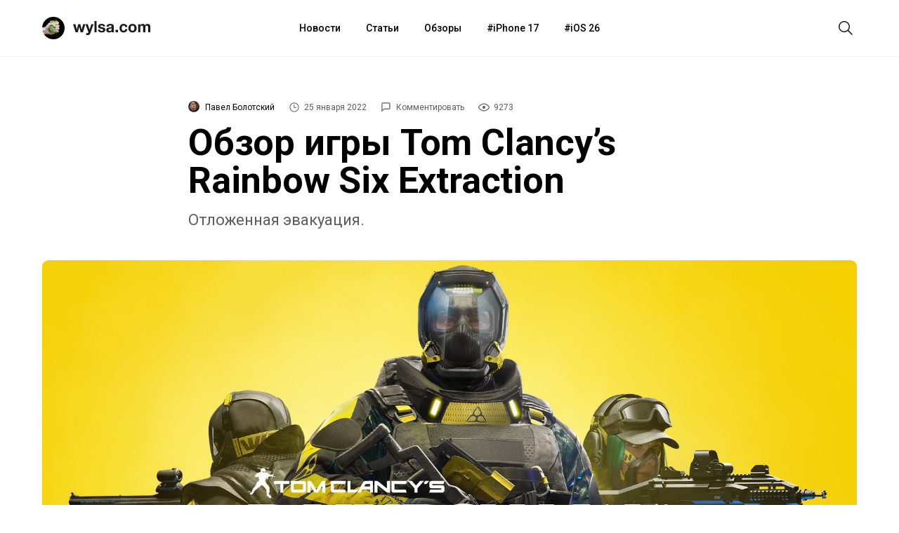

--- FILE ---
content_type: text/html; charset=UTF-8
request_url: https://wylsa.com/obzor-igry-tom-clancys-rainbow-six-extraction/
body_size: 21449
content:
<!DOCTYPE html>
<html  xmlns="http://www.w3.org/1999/xhtml" prefix="" lang="ru-RU">
<head>
		<meta charset="UTF-8">
	<meta name="viewport" content="width=device-width, initial-scale=1.0">
	<meta name="yandex-verification" content="5ecc1cd783c2a08a"/>
	<meta name="product_name" content="игровой ПК">
	<link rel="profile" href="http://gmpg.org/xfn/11">
	<link rel="shortcut icon" type="image/png" href="https://wylsa.com/wp-content/themes/wylsa/favicon-16x16.png" sizes="16x16">
	<link rel="shortcut icon" type="image/png" href="https://wylsa.com/wp-content/themes/wylsa/favicon-32x32.png" sizes="32x32">
	<link rel="shortcut icon" type="image/png" href="https://wylsa.com/wp-content/themes/wylsa/favicon-96x96.png" sizes="96x96">
	<link rel="shortcut icon" type="image/x-icon" href="https://wylsa.com/wp-content/themes/wylsa/favicon.ico"/>
	<link rel="apple-touch-icon" href="https://wylsa.com/wp-content/themes/wylsa/apple-touch-icon.png" sizes="180x180">
	<!-- Google Analytics -->
	<script async src="https://www.googletagmanager.com/gtag/js?id=UA-96264877-1"></script>
	<script>
	  window.dataLayer = window.dataLayer || [];
	  function gtag(){dataLayer.push(arguments);}
	  gtag('js', new Date());
	  gtag('config', 'UA-96264877-1');
	</script>
	<!-- End Google Analytics -->
	<!-- Yandex.Metrika counter -->
	<script type="text/javascript" > (function(m,e,t,r,i,k,a){m[i]=m[i]||function(){(m[i].a=m[i].a||[]).push(arguments)}; m[i].l=1*new Date();k=e.createElement(t),a=e.getElementsByTagName(t)[0],k.async=1,k.src=r,a.parentNode.insertBefore(k,a)}) (window, document, "script", "https://mc.yandex.ru/metrika/tag.js", "ym"); ym(51323458, "init", { clickmap:true, trackLinks:true, accurateTrackBounce:true }); </script> <noscript><div><img src="https://mc.yandex.ru/watch/51323458" style="position:absolute; left:-9999px;" alt="" /></div></noscript> <!-- /Yandex.Metrika counter -->
	<!-- End Yandex.Metrika counter -->
		<!-- Yandex.Market Widget -->
	<script async src="https://aflt.market.yandex.ru/widget/script/api" type="text/javascript"></script>
	<!-- End Yandex.Market Widget -->
	<!-- VK Pixel -->
	<script type="text/javascript">!function(){var t=document.createElement("script");t.type="text/javascript",t.async=!0,t.src="https://vk.com/js/api/openapi.js?168",t.onload=function(){VK.Retargeting.Init("VK-RTRG-501290-2wGIb"),VK.Retargeting.Hit()},document.head.appendChild(t)}();</script><noscript><img src="https://vk.com/rtrg?p=VK-RTRG-501290-2wGIb" style="position:fixed; left:-999px;" alt=""/></noscript>
	<!-- End VK Pixel -->
	<!-- Facebook Pixel Code -->
	<script>!function(f,b,e,v,n,t,s){if(f.fbq)return;n=f.fbq=function(){n.callMethod?n.callMethod.apply(n,arguments):n.queue.push(arguments)};if(!f._fbq)f._fbq=n;n.push=n;n.loaded=!0;n.version='2.0';n.queue=[];t=b.createElement(e);t.async=!0;t.src=v;s=b.getElementsByTagName(e)[0];s.parentNode.insertBefore(t,s)}(window, document,'script','https://connect.facebook.net/en_US/fbevents.js');fbq('init', '3119015291508039');fbq('track', 'PageView');</script><noscript><img height="1" width="1" style="display:none" src="https://www.facebook.com/tr?id=3119015291508039&ev=PageView&noscript=1"/></noscript>
	<!-- End Facebook Pixel Code -->
		
<!-- BEGIN Metadata added by the Add-Meta-Tags WordPress plugin -->
<meta name="description" content="В 2018 году в мультиплеерном тактическом шутере Tom Clancy&#039;s Rainbow Six Siege запустили временное событие Outbreak. В нём оперативники из игры объединялись против инопланетных паразитов, которые повылезали в Мексике." />
<meta name="keywords" content="игры, обзоры" />
<meta property="og:site_name" content="Wylsacom" />
<meta property="og:type" content="article" />
<meta property="og:title" content="Обзор игры Tom Clancy&#8217;s Rainbow Six Extraction" />
<meta property="og:url" content="https://wylsa.com/obzor-igry-tom-clancys-rainbow-six-extraction/" />
<meta property="og:description" content="В 2018 году в мультиплеерном тактическом шутере Tom Clancy&#039;s Rainbow Six Siege запустили временное событие Outbreak. В нём оперативники из игры объединялись против инопланетных паразитов, которые повылезали в Мексике." />
<meta property="og:locale" content="ru_RU" />
<meta property="og:updated_time" content="2022-01-25T14:57:48+03:00" />
<meta property="og:image" content="https://wylsa.com/wp-content/uploads/2022/01/branded_keyart_16x9@3x.jpg" />
<meta property="og:image:secure_url" content="https://wylsa.com/wp-content/uploads/2022/01/branded_keyart_16x9@3x.jpg" />
<meta property="og:image:width" content="1918" />
<meta property="og:image:height" content="1080" />
<meta property="og:image:type" content="image/jpeg" />
<meta property="article:published_time" content="2022-01-25T15:30:39+03:00" />
<meta property="article:modified_time" content="2022-01-25T14:57:48+03:00" />
<meta property="article:author" content="https://wylsa.com/author/pavel-bolotsky/" />
<meta property="article:publisher" content="https://www.facebook.com/wylcom/" />
<meta property="article:section" content="Игры" />
<meta property="article:section" content="Обзоры" />
<meta property="article:tag" content="игры" />
<meta property="article:tag" content="обзоры" />
<meta name="twitter:card" content="summary_large_image" />
<meta name="twitter:site" content="@wylsacomRed" />
<meta name="twitter:title" content="Обзор игры Tom Clancy&#8217;s Rainbow Six Extraction" />
<meta name="twitter:description" content="В 2018 году в мультиплеерном тактическом шутере Tom Clancy&#039;s Rainbow Six Siege запустили временное событие Outbreak. В нём оперативники из игры объединялись против инопланетных паразитов, которые повылезали в Мексике." />
<meta name="twitter:image:src" content="https://wylsa.com/wp-content/uploads/2022/01/branded_keyart_16x9@3x.jpg" />
<meta name="twitter:image:width" content="1918" />
<meta name="twitter:image:height" content="1080" />
<!-- END Metadata added by the Add-Meta-Tags WordPress plugin -->

<title>Обзор игры Tom Clancy&#8217;s Rainbow Six Extraction &#8212; Wylsacom</title>
<link rel='dns-prefetch' href='//maxcdn.bootstrapcdn.com' />
<link rel='dns-prefetch' href='//s.w.org' />
<link rel='stylesheet' id='wp-block-library-css'  href='https://wylsa.com/wp-includes/css/dist/block-library/style.min.css?ver=5.5.3' type='text/css' media='all' />
<link rel='stylesheet' id='font-awesome-css'  href='//maxcdn.bootstrapcdn.com/font-awesome/4.7.0/css/font-awesome.min.css?ver=5.5.3' type='text/css' media='all' />
<link rel='stylesheet' id='sab-plugin-css'  href='https://wylsa.com/wp-content/plugins/simple-author-box/assets/css/simple-author-box.min.css?ver=2.0.3' type='text/css' media='all' />
<link rel='stylesheet' id='wylsa-style-css'  href='https://wylsa.com/wp-content/themes/wylsa/style.css?ver=20220321' type='text/css' media='all' />
<script type='text/javascript' src='https://ajax.googleapis.com/ajax/libs/jquery/1.7.2/jquery.min.js?ver=5.5.3' id='jquery-js'></script>
<script type='text/javascript' src='https://wylsa.com/wp-content/plugins/avatar-manager/assets/js/avatar-manager.min.js?ver=1.2.1' id='avatar-manager-js'></script>
<link rel="https://api.w.org/" href="https://wylsa.com/wp-json/" /><link rel="alternate" type="application/json" href="https://wylsa.com/wp-json/wp/v2/posts/154657" /><link rel="EditURI" type="application/rsd+xml" title="RSD" href="https://wylsa.com/xmlrpc.php?rsd" />
<link rel='prev' title='В TikTok появятся прямые аудиоэфиры и пользовательские аватары' href='https://wylsa.com/v-tiktok-poyavyatsya-pryamye-audioefiry-i-polzovatelskie-avatary/' />
<link rel='next' title='«Яндекс» дарит подписку за хорошую учёбу' href='https://wylsa.com/yandeks-darit-podpisku-za-horoshuyu-uchyobu/' />
<link rel="canonical" href="https://wylsa.com/obzor-igry-tom-clancys-rainbow-six-extraction/" />
<link rel='shortlink' href='https://wylsa.com/?p=154657' />
<style type="text/css">.saboxplugin-wrap .saboxplugin-gravatar img {-webkit-border-radius:50%;-moz-border-radius:50%;-ms-border-radius:50%;-o-border-radius:50%;border-radius:50%;}.saboxplugin-wrap {margin-top:0px; margin-bottom:0px; padding: 0px 0px }.saboxplugin-wrap .saboxplugin-authorname {font-size:18px; line-height:25px;}.saboxplugin-wrap .saboxplugin-desc {font-size:14px; line-height:21px;}.saboxplugin-wrap .saboxplugin-web {font-size:14px;}.saboxplugin-wrap .saboxplugin-socials .saboxplugin-icon-color {font-size:17px;}.saboxplugin-wrap .saboxplugin-socials .saboxplugin-icon-color:before {width:28px; height:28px; line-height:29px; }.saboxplugin-wrap .saboxplugin-socials .saboxplugin-icon-grey {font-size:14px;}</style><link rel="icon" href="https://wylsa.com/wp-content/uploads/2017/09/cropped-wylsalogo-32x32.png" sizes="32x32" />
<link rel="icon" href="https://wylsa.com/wp-content/uploads/2017/09/cropped-wylsalogo-192x192.png" sizes="192x192" />
<link rel="apple-touch-icon" href="https://wylsa.com/wp-content/uploads/2017/09/cropped-wylsalogo-180x180.png" />
<meta name="msapplication-TileImage" content="https://wylsa.com/wp-content/uploads/2017/09/cropped-wylsalogo-270x270.png" />
<!-- ## NXS/OG ## --><!-- ## NXSOGTAGS ## --><!-- ## NXS/OG ## -->
</head>

<body>
	<div id="scroll">
		<div id="wrap" class="wrapper">
			<header>
				<div id="menubar" class="menubar">
					<div class="menuButton">
						<button id="btn-menubar" class="btn btn--menubar" name="open-menubar">
							<span>
								<svg width="24" height="24" viewBox="0 0 24 24" xmlns="http://www.w3.org/2000/svg">
									<path fill="#1A1A1A" d="M4 5v1.5h16V5zm0 7.75h16v-1.5H4zM4 19h16v-1.5H4z">
								</svg>
							</span>
						</button>
						<button id="btn-menubar-close" class="btn btn--menubar-close" aria-label="Close menubar" name="close-menubar">
							<span>
								<svg width="24" height="24" viewBox="0 0 24 24" xmlns="http://www.w3.org/2000/svg" >
									<path fill="#1A1A1A" d="M20.53 4.53l-1.06-1.06L12 10.94 4.53 3.47 3.47 4.53 10.94 12l-7.47 7.47 1.06 1.06L12 13.06l7.47 7.47 1.06-1.06L13.06 12l7.47-7.47z"/>
								</svg>
							</span>
						</button>
					</div>

					<a href="https://wylsa.com/" name="home" id="logo">
						<div class="logo">
							<div class="brandIcon"></div>
							<svg width="110" height="32" xmlns="http://www.w3.org/2000/svg"><g fill="none" fill-rule="evenodd"><path d="M14.038 21.955h-3.207L8.81 14.201h-.044l-1.934 7.754H3.603L0 10.402h3.295l2.087 7.844h.044l1.89-7.844h3.032l1.933 7.821h.044l2.087-7.82h3.207l-3.58 11.552zm10.502 1.43c-.337.939-.806 1.61-1.406 2.012-.6.402-1.436.603-2.505.603-.322 0-.64-.011-.956-.034a44.892 44.892 0 01-.955-.078v-2.614l.9.09c.308.029.616.036.923.021.41-.044.714-.208.912-.491.198-.283.297-.596.297-.939 0-.253-.044-.491-.132-.715L17.64 10.402h3.318l2.57 7.91h.044l2.483-7.91h3.229L24.54 23.385zM30.427 6h3.12v15.955h-3.12V6zm7.997 12.201c0 .343.07.637.209.883.14.246.318.447.538.603.22.157.472.272.758.347.286.074.582.111.89.111.22 0 .45-.026.692-.078a2.33 2.33 0 00.659-.246c.198-.112.362-.26.494-.447.132-.186.198-.42.198-.704 0-.476-.311-.834-.934-1.072-.622-.239-1.49-.477-2.603-.715a15.193 15.193 0 01-1.33-.369 4.509 4.509 0 01-1.153-.559 2.698 2.698 0 01-.812-.871c-.205-.35-.308-.779-.308-1.285 0-.745.143-1.356.428-1.833a3.184 3.184 0 011.132-1.128c.468-.276.996-.47 1.582-.581a9.595 9.595 0 011.801-.168c.615 0 1.212.06 1.79.18.58.118 1.095.32 1.55.603.453.283.83.659 1.13 1.128.301.47.48 1.061.54 1.777h-2.967c-.044-.611-.27-1.025-.68-1.24-.41-.217-.894-.325-1.45-.325-.177 0-.367.011-.572.034a1.88 1.88 0 00-.56.145 1.155 1.155 0 00-.429.324c-.117.142-.175.332-.175.57 0 .283.102.514.307.693.205.178.473.324.802.435.33.112.707.213 1.131.302.425.09.857.186 1.297.29.454.105.897.231 1.329.38.432.15.816.347 1.153.593.337.245.608.55.813.916.205.365.308.815.308 1.352 0 .76-.15 1.396-.45 1.91-.301.514-.693.928-1.176 1.24a4.77 4.77 0 01-1.659.66 9.508 9.508 0 01-3.833-.011 5.053 5.053 0 01-1.681-.67 3.803 3.803 0 01-1.208-1.24c-.315-.515-.487-1.16-.517-1.934h2.966zm9.25-4.246c.043-.745.226-1.363.548-1.854a3.768 3.768 0 011.23-1.185 5.305 5.305 0 011.681-.637 9.4 9.4 0 011.879-.19c.571 0 1.15.041 1.735.123.586.082 1.12.242 1.604.48.483.24.879.57 1.186.995.308.425.462.987.462 1.687v6.011c0 .522.03 1.021.088 1.498.058.476.16.834.307 1.072h-3.163a4.616 4.616 0 01-.22-1.117 4.054 4.054 0 01-1.758 1.095 6.944 6.944 0 01-2.065.313 5.49 5.49 0 01-1.516-.201 3.45 3.45 0 01-1.23-.626 2.906 2.906 0 01-.824-1.073c-.197-.432-.296-.946-.296-1.542 0-.655.113-1.195.34-1.62.227-.424.52-.763.879-1.016a3.906 3.906 0 011.23-.57c.462-.127.927-.227 1.395-.302.469-.074.93-.134 1.384-.179a8.194 8.194 0 001.209-.2c.351-.09.63-.22.835-.392.205-.171.3-.42.285-.748 0-.343-.055-.615-.165-.816a1.224 1.224 0 00-.439-.47 1.71 1.71 0 00-.637-.223 5.127 5.127 0 00-.78-.056c-.615 0-1.098.134-1.45.403-.351.268-.557.715-.615 1.34h-3.12zm7.205 2.347c-.132.119-.296.212-.494.279a4.98 4.98 0 01-.637.168 9.61 9.61 0 01-.714.111c-.25.03-.498.067-.747.112a5.556 5.556 0 00-.692.179 2.033 2.033 0 00-.593.302 1.427 1.427 0 00-.407.48c-.102.194-.154.44-.154.737 0 .283.052.522.154.715.103.194.242.347.418.459.175.111.38.19.615.234.234.045.476.067.725.067.615 0 1.09-.104 1.428-.313.337-.208.586-.458.747-.748.16-.29.26-.585.296-.883.037-.298.055-.536.055-.715v-1.184zm5.668 2.212h3.45v3.441h-3.45v-3.441zm13.709-4.045c-.205-1.326-.974-1.989-2.307-1.989-.498 0-.915.116-1.252.347-.337.23-.611.529-.824.894a3.902 3.902 0 00-.45 1.206 6.38 6.38 0 000 2.581c.088.432.23.823.428 1.174.198.35.465.636.802.86.337.223.747.335 1.23.335.747 0 1.322-.212 1.725-.637.403-.424.655-.994.758-1.71h3.01c-.205 1.535-.791 2.705-1.758 3.51-.967.804-2.204 1.206-3.713 1.206-.85 0-1.629-.145-2.34-.436a5.182 5.182 0 01-1.812-1.218 5.56 5.56 0 01-1.164-1.866c-.279-.722-.418-1.516-.418-2.38 0-.893.129-1.724.385-2.491a5.629 5.629 0 011.131-1.99 5.18 5.18 0 011.824-1.306c.717-.313 1.538-.47 2.46-.47.674 0 1.322.09 1.945.269.622.178 1.179.45 1.67.815.49.365.889.82 1.197 1.363.307.544.483 1.188.527 1.933h-3.054zm7.645 1.72c0 .463.044.913.132 1.353.088.44.238.834.45 1.184.213.35.495.63.846.838.352.209.791.313 1.318.313.528 0 .97-.104 1.33-.313a2.39 2.39 0 00.856-.838c.213-.35.363-.745.45-1.184a7.049 7.049 0 000-2.715 3.513 3.513 0 00-.45-1.185 2.517 2.517 0 00-.856-.838c-.36-.216-.802-.324-1.33-.324-.527 0-.966.108-1.318.324a2.55 2.55 0 00-.845.838 3.513 3.513 0 00-.45 1.185 7.049 7.049 0 00-.133 1.363zm-3.12 0c0-.923.14-1.76.418-2.513a5.424 5.424 0 011.186-1.922 5.309 5.309 0 011.846-1.229c.718-.29 1.523-.436 2.416-.436.894 0 1.703.146 2.428.436.725.29 1.344.7 1.856 1.23.513.528.909 1.169 1.187 1.921s.417 1.59.417 2.514c0 .924-.139 1.758-.417 2.503a5.442 5.442 0 01-1.187 1.91 5.162 5.162 0 01-1.856 1.218c-.725.283-1.534.425-2.428.425-.893 0-1.698-.142-2.416-.425a5.182 5.182 0 01-1.846-1.218 5.442 5.442 0 01-1.186-1.91c-.278-.745-.417-1.58-.417-2.503zm13.863-5.787h2.944v1.564h.044a4.472 4.472 0 011.483-1.385c.579-.328 1.241-.492 1.988-.492.718 0 1.373.142 1.967.425.593.283 1.043.782 1.35 1.497.337-.506.795-.953 1.374-1.34.578-.388 1.263-.582 2.054-.582.6 0 1.157.075 1.67.224.512.149.951.387 1.318.715.366.328.651.756.856 1.285.205.529.308 1.166.308 1.91v7.732h-3.12v-6.547c0-.388-.014-.753-.044-1.095-.029-.343-.11-.64-.241-.894a1.477 1.477 0 00-.582-.603c-.257-.15-.605-.224-1.044-.224-.44 0-.795.086-1.065.257a1.848 1.848 0 00-.638.67 2.716 2.716 0 00-.307.94c-.051.35-.077.703-.077 1.06v6.436h-3.12v-6.48c0-.343-.007-.682-.022-1.017a2.896 2.896 0 00-.186-.927 1.421 1.421 0 00-.55-.682c-.256-.171-.633-.257-1.131-.257-.146 0-.34.034-.582.1a1.921 1.921 0 00-.703.38c-.227.187-.421.455-.582.805-.162.35-.242.808-.242 1.374v6.704h-3.12V10.402z" fill="#1A1A1A"></path></g>
							</svg>
						</div>
					</a>

					<nav class="menuContainer">
						<div id="access" role="navigation">
							<div class="menu-header-menu-container"><ul id="menu-header-menu" class="menu"><li id="menu-item-49675" class="menu-item menu-item-type-taxonomy menu-item-object-category menu-item-49675"><a href="https://wylsa.com/category/news/">Новости</a></li>
<li id="menu-item-49673" class="menu-item menu-item-type-taxonomy menu-item-object-category menu-item-49673"><a href="https://wylsa.com/category/articles/">Статьи</a></li>
<li id="menu-item-49663" class="menu-item menu-item-type-taxonomy menu-item-object-category current-post-ancestor current-menu-parent current-post-parent menu-item-49663"><a href="https://wylsa.com/category/reviews/">Обзоры</a></li>
<li id="menu-item-215054" class="menu-item menu-item-type-taxonomy menu-item-object-post_tag menu-item-215054"><a href="https://wylsa.com/tag/iphone-17/">iPhone 17</a></li>
<li id="menu-item-226819" class="menu-item menu-item-type-taxonomy menu-item-object-post_tag menu-item-226819"><a href="https://wylsa.com/tag/ios-26/">iOS 26</a></li>
</ul></div>						</div>
					</nav>

					<div class="searchButton">
						<button id="btn-search" class="btn btn--search">
							<span>
								<svg width="24" height="24" viewBox="0 0 24 24" xmlns="http://www.w3.org/2000/svg">
									<path fill="#1A1A1A" d="M22 21L16.16 15.1C17.4717 13.5158 18.1229 11.4872 17.9782 9.43552C17.8336 7.38383 16.9044 5.46667 15.3834 4.08211C13.8624 2.69756 11.8666 1.95199 9.81041 2.00023C7.75419 2.04848 5.79556 2.88682 4.3412 4.34118C2.88683 5.79554 2.04849 7.75418 2.00025 9.81039C1.95201 11.8666 2.69757 13.8624 4.08213 15.3834C5.46668 16.9043 7.38385 17.8336 9.43554 17.9782C11.4872 18.1229 13.5158 17.4717 15.1 16.16L21 22L22 21ZM3.50002 10C3.50002 8.71443 3.88124 7.45772 4.59547 6.3888C5.3097 5.31988 6.32486 4.48676 7.51258 3.99479C8.7003 3.50282 10.0072 3.3741 11.2681 3.6249C12.529 3.8757 13.6872 4.49477 14.5962 5.40381C15.5053 6.31285 16.1243 7.47104 16.3751 8.73192C16.6259 9.99279 16.4972 11.2997 16.0052 12.4874C15.5133 13.6752 14.6801 14.6903 13.6112 15.4046C12.5423 16.1188 11.2856 16.5 10 16.5C8.27693 16.4974 6.62516 15.8117 5.40675 14.5933C4.18833 13.3749 3.50267 11.7231 3.50002 10Z"></path>
								</svg>
							</span>
						</button>
						<button id="btn-search-close" class="btn btn--search-close" aria-label="Close search form">
							<span>
								<svg width="24" height="24" viewBox="0 0 24 24" xmlns="http://www.w3.org/2000/svg" >
									<path fill="#1A1A1A" d="M20.53 4.53l-1.06-1.06L12 10.94 4.53 3.47 3.47 4.53 10.94 12l-7.47 7.47 1.06 1.06L12 13.06l7.47 7.47 1.06-1.06L13.06 12l7.47-7.47z"/>
								</svg>
							</span>
						</button>
					</div>
				</div>

				<div class="search">
					<div class="search__layer">
						<form class="search__form" method="get" class="search-form" action="https://wylsa.com/">
  <div class="search__form-inner">
    <input class="search__input" name="s" type="search" placeholder="Поиск" autocomplete="off" autocorrect="off" autocapitalize="off" spellcheck="false" autofocus />
  </div>
</form>
					</div>
				</div>

				<div class="m-menubar">
					<div class="m-menubar__layer">
						<nav class="m-menuContainer">
							<div id="access" role="navigation">
								<div class="menu-header-menu-container"><ul id="menu-header-menu-1" class="menu"><li class="menu-item menu-item-type-taxonomy menu-item-object-category menu-item-49675"><a href="https://wylsa.com/category/news/">Новости</a></li>
<li class="menu-item menu-item-type-taxonomy menu-item-object-category menu-item-49673"><a href="https://wylsa.com/category/articles/">Статьи</a></li>
<li class="menu-item menu-item-type-taxonomy menu-item-object-category current-post-ancestor current-menu-parent current-post-parent menu-item-49663"><a href="https://wylsa.com/category/reviews/">Обзоры</a></li>
<li class="menu-item menu-item-type-taxonomy menu-item-object-post_tag menu-item-215054"><a href="https://wylsa.com/tag/iphone-17/">iPhone 17</a></li>
<li class="menu-item menu-item-type-taxonomy menu-item-object-post_tag menu-item-226819"><a href="https://wylsa.com/tag/ios-26/">iOS 26</a></li>
</ul></div>							</div>
						</nav>
					</div>
				</div>
				<div class="content-disable"></div>
			</header>
		</div>

		<div id="content" class="site-content main-wrap">
			<div id="primary" class="content-area">
				<main id="main" class="site-main">


<div class="menubarSeparator"></div>
<article id="post-154657">
  <section class="headline">
    <div class="headline__stamps">
      <span class="content__author">
        <img alt="" class="avatar avatar-96 photo avatar-default" height="96" src="https://wylsa.com/wp-content/uploads/2020/09/comics-pic-1-96x96.jpeg" width="96">        <a class="content__author_link" href="https://wylsa.com/author/pavel-bolotsky/">Павел Болотский</a>
      </span>

      <div class="content_author_tooltip_wrapper">
        <div class="content_author_tooltip"><div class="saboxplugin-wrap"><div class="saboxplugin-gravatar"><img src="https://wylsa.com/wp-content/uploads/2020/09/comics-pic.jpeg"></div><div class="saboxplugin-authorname"><a href="https://wylsa.com/author/pavel-bolotsky/">Павел Болотский</a><a href="https://wylsa.com/author/pavel-bolotsky/" class="saboxplugin-author-page">Перейти к материалам</a></div><div class="saboxplugin-desc"><div class="vcard author"><div class="fn"></div></div></div><div class="clearfix"></div><div class="saboxplugin-socials sabox-colored"></div></div></div>
      </div>

      <span id="stamp-date">
        <svg width="16" height="16" viewBox="0 0 24 24" xmlns="http://www.w3.org/2000/svg">
          <path d="M12 2a10 10 0 1010 10A10 10 0 0012 2zm0 18.5a8.5 8.5 0 118.5-8.5 8.51 8.51 0 01-8.5 8.5zm.42-14.21h-1.5V13h5.75v-1.5h-4.25z"/>
        </svg>
        25 января 2022      </span>

      <span id="stamp-comments">
        <a href="#mc-container">
          <svg width="16" height="16" viewBox="0 0 26 26" xmlns="http://www.w3.org/2000/svg">
            <path d="M19 4a1 1 0 011 1v10a1 1 0 01-1 1H7.17l-.58.59L4 19.17V5a1 1 0 011-1h14m0-2H5a3 3 0 00-3 3v19l6-6h11a3 3 0 003-3V5a3 3 0 00-3-3z"/>
          </svg>
          Комментировать        </a>
      </span>

      <span id="stamp-views">
        <svg width="16" height="16" viewBox="0 0 16 16"xmlns="http://www.w3.org/2000/svg">
          <path d="M16 7.99663C16 9.29828 12.7605 13.5 8.00309 13.5C3.30737 13.5 0 9.29828 0 7.99663C0 6.68823 3.31354 2.5 8.00309 2.5C12.7543 2.5 16 6.68823 16 7.99663ZM1.19707 7.99663C1.19707 8.89362 4.22676 12.3602 8.00309 12.3602C11.7671 12.3602 14.7968 8.89362 14.7968 7.99663C14.7968 7.24801 11.7671 3.63305 8.00309 3.63305C4.22676 3.63305 1.19707 7.24801 1.19707 7.99663ZM8 10C9.10457 10 10 9.10457 10 8C10 6.89543 9.10457 6 8 6C6.89543 6 6 6.89543 6 8C6 9.10457 6.89543 10 8 10Z"/>
        </svg>
        9273      </span>
    </div>

		<h1 class="entry-title">Обзор игры Tom Clancy&#8217;s Rainbow Six Extraction</h1>
    <p>Отложенная эвакуация.</p>

			</section>

  <section class="article__img" style="background-image: url('https://wylsa.com/wp-content/uploads/2022/01/branded_keyart_16x9@3x.jpg')"></section>
  <figcaption></figcaption>

	<section class="content">
  	<div class="content__inner">
      <p>В 2018 году в мультиплеерном тактическом шутере Tom Clancy&#8217;s Rainbow Six Siege запустили временное событие Outbreak. В нём оперативники из игры объединялись против инопланетных паразитов, которые повылезали в Мексике. Это были несколько достаточно простых по механикам PvE-миссий с заточкой под стрельбу — вы бежите из точки А в точку Б, а на вас лезут враги. Но Ubisoft захотелось развить эту идею в отдельный проект — компания увидела в этом потенциал «более мягкого» входа в достаточно непростой Rainbow Six Siege.</p>
<p>Так, спустя четыре года на свет появился шутер Rainbow Six Extraction. Стал ли он за это время лучшей версией себя — читайте в нашем обзоре.</p>
<figure class="figure-align"><img loading="lazy" class="alignnone size-full wp-image-154658" src="https://wylsa.com/wp-content/uploads/2022/01/01-2.jpg" alt="" width="1920" height="1080" srcset="https://wylsa.com/wp-content/uploads/2022/01/01-2.jpg 1920w, https://wylsa.com/wp-content/uploads/2022/01/01-2-300x169.jpg 300w" sizes="(max-width: 1920px) 100vw, 1920px" /></figure>
<h2>Сюжет</h2>
<p>Завязка осталась той же, но изменилось место действия: очаги инопланетной жижи активизировались в Америке. Жижа — это тёмная субстанция, которая постепенно расползается и покрывает собой всю поверхность. Также она создаёт археев — человекообразных монстров, которые настроены исключительно враждебно. Подразделение REACT призывает на свою сторону оперативников, чтобы дать отпор заразе. И всё — есть только завязка, без какого-то развития.</p>
<figure class="figure-full"><img loading="lazy" class="alignnone size-full wp-image-154666" src="https://wylsa.com/wp-content/uploads/2022/01/rse07.jpg" alt="" width="1920" height="1080" srcset="https://wylsa.com/wp-content/uploads/2022/01/rse07.jpg 1920w, https://wylsa.com/wp-content/uploads/2022/01/rse07-300x169.jpg 300w" sizes="(max-width: 1920px) 100vw, 1920px" /></figure>
<p>Основная цель у команды — изучить паразита. Какой-то конечной задачи вроде «убить главного босса», «уничтожить сердце роя» или хотя бы «придумать антидот» нет. Причём Extraction усиленно пытается быть серьёзной игрой — записи об археях и паразите в местном архиве собраны в достаточно объёмный лор, но, к сожалению, у всего этого нет никакого развития. Отправиться в рейд, убить археев, собрать данные, качать уровень, повторить — вот и весь смысл Rainbow Six Extraction. А когда заглядываешь в список доступных улучшений внешнего вида бойцов и находишь, например, голову кота или костюм медведя, то про цель всех этих «серьёзных» операций вообще забываешь.</p>
<div id="su_slider_697bcfd6d4065" class="su-slider-custom-wrapper"><div id="su_slider_697bcfd6d4065" class="su-slider su-slider-centered su-slider-pages-yes su-slider-responsive-yes" style="width:100%" data-autoplay="0" data-speed="300" data-mousewheel="false"><div class="su-slider-slides"><div class="su-slider-slide"><a><img src="https://wylsa.com/wp-content/uploads/2022/01/rse02-1488x840.jpg" alt="RSE02" /></a></div><div class="su-slider-slide"><a><img src="https://wylsa.com/wp-content/uploads/2022/01/rse03-1488x840.jpg" alt="RSE03" /></a></div></div><div class="su-slider-pagination"></div></div><div class="su-slider-nav-wrapper"><div class="su-slider-prev-arrow"></div><div class="su-slider-next-arrow"></div></div></div>
<h2>Локации</h2>
<p>Вся прогрессия в игре завязана исключительно на зарабатываемом опыте. Благодаря ему открываются следующие локации, доступ к новым гаджетам, оперативникам и оружию для них. Грубо говоря, это и есть ваша цель в Extraction. У вас есть база, на которой вы можете настроить оружие и гаджеты оперативников. Выбрав одного из них, вы отправляетесь на одну из четырёх локаций, расставленных по сложности: Нью-Йорк, Сан-Франциско, Аляска и Трут-ор-Консекуэнсес. Чем сложнее локация, тем более опасные особи археев там будут.</p>
<p>В каждом городе есть по три карты, на которые вы можете попасть случайно либо выбрать конкретную. Интересно, что вы можете зачищать карты и в одиночку — сложность скалируется в зависимости от количества оперативников. Это даже принесёт вам в два раза больше очков, но будет долго и довольно скучно.</p>
<div id="su_slider_697bcfd6d613d" class="su-slider-custom-wrapper"><div id="su_slider_697bcfd6d613d" class="su-slider su-slider-centered su-slider-pages-yes su-slider-responsive-yes" style="width:100%" data-autoplay="0" data-speed="300" data-mousewheel="false"><div class="su-slider-slides"><div class="su-slider-slide"><a><img src="https://wylsa.com/wp-content/uploads/2022/01/rse04-1488x840.jpg" alt="RSE04" /></a></div><div class="su-slider-slide"><a><img src="https://wylsa.com/wp-content/uploads/2022/01/rse23-1488x840.jpg" alt="RSE23" /></a></div><div class="su-slider-slide"><a><img src="https://wylsa.com/wp-content/uploads/2022/01/rse22-1488x840.jpg" alt="RSE22" /></a></div><div class="su-slider-slide"><a><img src="https://wylsa.com/wp-content/uploads/2022/01/rse21-1488x840.jpg" alt="RSE21" /></a></div></div><div class="su-slider-pagination"></div></div><div class="su-slider-nav-wrapper"><div class="su-slider-prev-arrow"></div><div class="su-slider-next-arrow"></div></div></div>
<p>Каждая карта делится на три сектора с одной задачей на каждый. Выполните все три и эвакуируйтесь — получите максимум очков. Карты одинаковые, но секторы и задания на них идут в случайном порядке, так что одна и та же зона может начинаться и заканчиваться в разных местах, а выглядеть будет иначе. Но через пару часов игры вы уже будете знать, где и куда примерно надо двигаться.</p>
<p>Несмотря на то что задачи идут от лёгкой (в первом секторе) к сложной (в последнем), на деле это не всегда так. Всё зависит от вида и количества врага в сочетании с задачей. А за это тоже отвечает рандом, так что иногда бывает, что бежать в панике приходится уже из первого сектора, благо эвакуироваться в специальном месте вы можете почти в любой момент.</p>
<div id="su_slider_697bcfd6d806b" class="su-slider-custom-wrapper"><div id="su_slider_697bcfd6d806b" class="su-slider su-slider-centered su-slider-pages-yes su-slider-responsive-yes" style="width:100%" data-autoplay="0" data-speed="300" data-mousewheel="false"><div class="su-slider-slides"><div class="su-slider-slide"><a><img src="https://wylsa.com/wp-content/uploads/2022/01/rse05-1488x840.jpg" alt="RSE05" /></a></div><div class="su-slider-slide"><a><img src="https://wylsa.com/wp-content/uploads/2022/01/rse06-1488x840.jpg" alt="RSE06" /></a></div></div><div class="su-slider-pagination"></div></div><div class="su-slider-nav-wrapper"><div class="su-slider-prev-arrow"></div><div class="su-slider-next-arrow"></div></div></div>
<h2>Правила</h2>
<p>Казалось бы, и что такого? Залетай на локацию, мочи всех из огнестрела, зарабатывай очки и двигайся дальше. Но разработчики придумали интересную и порой раздражающую механику с потерей бойца. Если у вас на задании закончилось здоровье, то ваш оперативник не умирает, а превращается в наггетс — его покрывают защитной пеной (очень похожа на панировку) и он остаётся «в лапах врага». Вы не можете использовать этого оперативника, пока не спасёте его в одной из следующих вылазок на той же карте, выбрав кого-то другого.</p>
<figure class="figure-full"><img loading="lazy" class="alignnone size-full wp-image-154667" src="https://wylsa.com/wp-content/uploads/2022/01/rse08.jpg" alt="" width="1920" height="1080" srcset="https://wylsa.com/wp-content/uploads/2022/01/rse08.jpg 1920w, https://wylsa.com/wp-content/uploads/2022/01/rse08-300x169.jpg 300w" sizes="(max-width: 1920px) 100vw, 1920px" /></figure>
<p>Но после спасения боец будет некоторое время недоступен: ему надо подлечиться — так же, как и оперативникам, которые смогли выбраться живыми, но получили очень много урона. Чем удачнее вылазка, тем больше здоровья восполнится раненным. Этого разработчикам показалось мало, и если вы провалите миссию по спасению, то часть общего опыта и опыта оперативника сгорит, откатив вас назад. Вкупе с тем, что во время операций вы никак не можете лечиться, а лишь временно улучшаете состояние здоровья — довольно быстро начинаешь дорожить каждым бойцом и не лезть в пекло.</p>
<figure class="figure-align"></figure>
<figure class="figure-align"><img loading="lazy" class="alignnone size-full wp-image-154679" src="https://wylsa.com/wp-content/uploads/2022/01/rse20.jpg" alt="" width="1920" height="1080" srcset="https://wylsa.com/wp-content/uploads/2022/01/rse20.jpg 1920w, https://wylsa.com/wp-content/uploads/2022/01/rse20-300x169.jpg 300w" sizes="(max-width: 1920px) 100vw, 1920px" /></figure>
<h2>Стрельба</h2>
<p>Стрельба у Extraction почти полностью перекочевала из Siege: те же оперативники, то же оружие, так же стреляет, те же пробиваемые стены и даже некоторые локации похожи. Разве что их изменили под антураж заражения, как и гаджеты поменяли под нужды борьбы против археев.</p>
<p>Если вы вдруг не в курсе, то в Siege есть набор оперативников с разными устройствами и оружием. У кого-то, например, есть датчик пульса, чтобы обнаруживать врага через стены, а кто-то может дать команде дополнительную броню. Каждый боец уникален, и из этого складывается тактика боя. Вот только в Siege вы играете против живых людей, а в Extraction — против примитивного ИИ.</p>
<div id="su_slider_697bcfd6d9fbb" class="su-slider-custom-wrapper"><div id="su_slider_697bcfd6d9fbb" class="su-slider su-slider-centered su-slider-pages-yes su-slider-responsive-yes" style="width:100%" data-autoplay="0" data-speed="300" data-mousewheel="false"><div class="su-slider-slides"><div class="su-slider-slide"><a><img src="https://wylsa.com/wp-content/uploads/2022/01/rse18-1488x840.jpg" alt="RSE18" /></a></div><div class="su-slider-slide"><a><img src="https://wylsa.com/wp-content/uploads/2022/01/rse19-1488x840.jpg" alt="RSE19" /></a></div></div><div class="su-slider-pagination"></div></div><div class="su-slider-nav-wrapper"><div class="su-slider-prev-arrow"></div><div class="su-slider-next-arrow"></div></div></div>
<h2>Враги</h2>
<p>У археев нет каких-то очень сложных и хитрых тактик. Они ходят туда-сюда, пока вас не обнаружили, а потом поднимают тревогу и бегут вам в лицо. Да, есть, например, взрывающиеся археи или крупные особи с большим запасом здоровья, но сложность борьбы с ними только в их количестве и вашем запасе жизни. Даже самые базовые паразиты отнимают одним ударом довольно много здоровья, так что лучшая тактика — убивать их издалека и в стелсе.</p>
<p>Обнаружение также чревато тем, что археи обычно ходят около небольших гнёзд — если рядом с ними сработала тревога, то они начинают активно плодить новых особей, которые в свою очередь быстро наполняют уровень и постоянно бегут в вашу сторону. Даже троих оперативников порой мало, чтобы остановить 2-3 гнезда, что уж говорить, если вы оказались в этой ситуации один.</p>
<div id="su_slider_697bcfd6dbfc9" class="su-slider-custom-wrapper"><div id="su_slider_697bcfd6dbfc9" class="su-slider su-slider-centered su-slider-pages-yes su-slider-responsive-yes" style="width:100%" data-autoplay="0" data-speed="300" data-mousewheel="false"><div class="su-slider-slides"><div class="su-slider-slide"><a><img src="https://wylsa.com/wp-content/uploads/2022/01/rse17-1488x840.jpg" alt="RSE17" /></a></div><div class="su-slider-slide"><a><img src="https://wylsa.com/wp-content/uploads/2022/01/rse14-1488x840.jpg" alt="RSE14" /></a></div><div class="su-slider-slide"><a><img src="https://wylsa.com/wp-content/uploads/2022/01/rse15-1488x840.jpg" alt="RSE15" /></a></div><div class="su-slider-slide"><a><img src="https://wylsa.com/wp-content/uploads/2022/01/rse16-1488x840.jpg" alt="RSE16" /></a></div></div><div class="su-slider-pagination"></div></div><div class="su-slider-nav-wrapper"><div class="su-slider-prev-arrow"></div><div class="su-slider-next-arrow"></div></div></div>
<p>У жижи, покрывающей всё, тоже есть задача: она затормаживает ваше передвижение и ускоряет передвижение врага. Некоторые особи вообще умеют быстро перемещаться сквозь неё, оказываясь у вас за спиной. Избавиться от жижи на поверхностях довольно просто: или бить ножом, или стрелять. Но даже при этом всём сражение с врагами не становится сильно тактическим, а делится на две стадии: ползёшь на корточках и аккуратно всё зачищаешь, или палишь во всё, что движется, как только стелс запоролся. На высоких уровнях чаще происходит второй сценарий, даже несмотря на то, что почти всех врагов можно бесшумно убить со спины — это становится сложнее реализовать, когда археев вокруг очень много.</p>
<figure class="figure-align"><img loading="lazy" class="alignnone size-full wp-image-154672" src="https://wylsa.com/wp-content/uploads/2022/01/rse13.jpg" alt="" width="1920" height="1080" srcset="https://wylsa.com/wp-content/uploads/2022/01/rse13.jpg 1920w, https://wylsa.com/wp-content/uploads/2022/01/rse13-300x169.jpg 300w" sizes="(max-width: 1920px) 100vw, 1920px" /></figure>
<h2>Графика</h2>
<p>Картинке в Rainbow Six Extraction похвастаться особо нечем — она средняя. Ужасной её тоже не назвать: иногда можно встретить помещения с интересным освещением. Но в остальном у этой игры PvP-основа, а там графика может негативно сказываться на производительности и коннекте. Средними получились и модели оперативников, и модели оружия. Паразиты тоже не внушают — чёрные кляксы с красноватыми «критическими точками».</p>
<p>Единственное, что немного завораживает — то, как чёрная субстанция в реальном времени покрывает объекты на карте. Иногда от этого немного не по себе. В итоге у Extraction достойная производительность: у меня она не лагала и не проседала ни разу.</p>
<div id="su_slider_697bcfd6de0e6" class="su-slider-custom-wrapper"><div id="su_slider_697bcfd6de0e6" class="su-slider su-slider-centered su-slider-pages-yes su-slider-responsive-yes" style="width:100%" data-autoplay="0" data-speed="300" data-mousewheel="false"><div class="su-slider-slides"><div class="su-slider-slide"><a><img src="https://wylsa.com/wp-content/uploads/2022/01/rse12-1488x840.jpg" alt="RSE12" /></a></div><div class="su-slider-slide"><a><img src="https://wylsa.com/wp-content/uploads/2022/01/rse11-1488x840.jpg" alt="RSE11" /></a></div><div class="su-slider-slide"><a><img src="https://wylsa.com/wp-content/uploads/2022/01/rse09-1488x840.jpg" alt="RSE09" /></a></div><div class="su-slider-slide"><a><img src="https://wylsa.com/wp-content/uploads/2022/01/rse10-1488x840.jpg" alt="RSE10" /></a></div></div><div class="su-slider-pagination"></div></div><div class="su-slider-nav-wrapper"><div class="su-slider-prev-arrow"></div><div class="su-slider-next-arrow"></div></div></div>
<h2>Вердикт</h2>
<p>Tom Clancy&#8217;s Rainbow Six Extraction появилась из ивента для Siege — там должна была и остаться. Сам по себе режим неплохой, от него можно получить удовольствие, особенно если найдёте ещё двоих энтузиастов, которым тоже интересно ползать на пузе мимо инопланетных паразитов и зачищать локации в стелсе. За четыре года не смогли превратить Extraction в полноценное ответвление, это странно.</p>
<p>Rainbow Six Extraction — это набор уровней с разной степенью сложности. Играть в них надо только ради прокачки и открытия раскрасок оружия — в связке с Siege это звучало бы логичней. Все эти пафосные ролики и большая база по разбору видов археев не создаёт атмосферы вообще, да и сюжета тут нет.</p>
<p>Я играл в Tom Clancy&#8217;s Rainbow Six Extraction на ПК через Game Pass. Мне этот вариант показался нормальным, но если бы пришлось покупать за полную стоимость, то, скорее всего, я бы разочаровался. Tom Clancy&#8217;s Rainbow Six Extraction не плохая, а просто не очень обязательная.</p>
</div><div class="content__footer"><div class="source"></div		</div>

    <div class="likely">
      <div class="vkontakte"></div>
      <div class="twitter"></div>
      <div class="telegram"></div>
      <div class="whatsapp"></div>
      <div class="odnoklassniki"></div>
    </div>
  </section>
</article>

<!-- Yandex Market Widget -->
  <div class="marketWidgetWrapper">
    <span class="marketWidgetTitle">Предложения магазинов</span>
    <div id="marketWidget" class="marketWidget"></div>
  </div>

<div class="linked-posts-wrapper">
      <a href="https://wylsa.com/v-tiktok-poyavyatsya-pryamye-audioefiry-i-polzovatelskie-avatary/" class="linked-post-btn" id="previousPostLink">
      <span class="linked-posts-label">Предыдущий</span>
      <span class="linked-posts-title">В TikTok появятся прямые аудиоэфиры и пользовательские аватары<span>
    </a>
  
      <a href="https://wylsa.com/yandeks-darit-podpisku-za-horoshuyu-uchyobu/" class="linked-post-btn" id="nextPostLink">
      <span class="linked-posts-label">Следующий</span>
      <span class="linked-posts-title">«Яндекс» дарит подписку за хорошую учёбу<span>
    </a>
  </div>

<div class="editLink-post">
  </div>
<style>.wptg-wylsa-comments-widget { max-width: 700px; margin: 40px auto 0 auto; width: 100%; }</style><!-- No Telegram discussion available -->
<section class="relatedPosts">
	<div class="relatedPosts__container">
		<div class="title">
			<h4>Сегодня читают</h4>
		</div>
		<div class="posts">
			
<div class="related__post">
    <a href="https://wylsa.com/igrovaya-nedelya-250126-forza-horizon-6-fable-prince-of-persia/" class="post__img" style="background-image: url(https://wylsa.com/wp-content/uploads/2026/01/forza_horizon_6_no_logo_red.jpg);"></a>

  <object data="" type="">
    <span class="post__theme"><a href="https://wylsa.com/category/games/" rel="category tag">Игры</a>, <a href="https://wylsa.com/category/news/" rel="category tag">Новости</a></span>  </object>

  <p class="post__title">
    <a href="https://wylsa.com/igrovaya-nedelya-250126-forza-horizon-6-fable-prince-of-persia/">
      Игровая неделя: геймплей Forza Horizon 6, подробности Fable и отмена ремейка Prince of Persia    </a>
  </p>
</div>


<div class="related__post">
    <a href="https://wylsa.com/obzor-bose-soundlink-micro-review/" class="post__img" style="background-image: url(https://wylsa.com/wp-content/uploads/2026/01/dsc00947.jpg);"></a>

  <object data="" type="">
    <span class="post__theme"><a href="https://wylsa.com/category/%d0%b0%d1%83%d0%b4%d0%b8%d0%be/" rel="category tag">Аудио</a>, <a href="https://wylsa.com/category/reviews/" rel="category tag">Обзоры</a></span>  </object>

  <p class="post__title">
    <a href="https://wylsa.com/obzor-bose-soundlink-micro-review/">
      Обзор аудиосистемы Bose SoundLink Micro (второе поколение)    </a>
  </p>
</div>


<div class="related__post">
    <a href="https://wylsa.com/igrovaya-nedelya-180126-john-wick-marathon-resident-evil-requiem/" class="post__img" style="background-image: url(https://wylsa.com/wp-content/uploads/2026/01/johnwick.jpg);"></a>

  <object data="" type="">
    <span class="post__theme"><a href="https://wylsa.com/category/games/" rel="category tag">Игры</a>, <a href="https://wylsa.com/category/news/" rel="category tag">Новости</a></span>  </object>

  <p class="post__title">
    <a href="https://wylsa.com/igrovaya-nedelya-180126-john-wick-marathon-resident-evil-requiem/">
      Игровая неделя: игра про Джона Уика, классы в Marathon, и геймплей Resident Evil Requiem    </a>
  </p>
</div>

		</div>
	</div>
</section>

</main>
</div>
</div>

<!-- Yandex.Market Widget -->
<script type="text/javascript">
(function (w) {
	function start() {
		w.removeEventListener("YaMarketAffiliateLoad", start);
		w.YaMarketAffiliate.createWidget({containerId:"marketWidget",
			type:"offers",
			params:{clid:2334830,
							searchSelector: "meta[name='product_name']",
							searchSelectorAttr: "content",
							searchCount:1,
							themeId:4 } });
							}
		w.YaMarketAffiliate
			? start()
			: w.addEventListener("YaMarketAffiliateLoad", start);
		})(window);
</script>
<!-- End Yandex.Market Widget -->

	<div class="footer">
		<div class="footer-sectionAbout">
			<a href="https://wylsa.com/" name="home" id="logo">
				<div class="logo">
					<svg width="110" height="32" xmlns="http://www.w3.org/2000/svg"><path d="M14.038 21.955h-3.207L8.81 14.201h-.044l-1.934 7.754H3.603L0 10.402h3.295l2.087 7.844h.044l1.89-7.844h3.032l1.933 7.821h.044l2.087-7.82h3.207l-3.58 11.552zm10.502 1.43c-.337.939-.806 1.61-1.406 2.012-.6.402-1.436.603-2.505.603-.322 0-.64-.011-.956-.034a44.892 44.892 0 01-.955-.078v-2.614l.9.09c.308.029.616.036.923.021.41-.044.714-.208.912-.491.198-.283.297-.596.297-.939 0-.253-.044-.491-.132-.715L17.64 10.402h3.318l2.57 7.91h.044l2.483-7.91h3.229L24.54 23.385zM30.427 6h3.12v15.955h-3.12V6zm7.997 12.201c0 .343.07.637.209.883.14.246.318.447.538.603.22.157.472.272.758.347.286.074.582.111.89.111.22 0 .45-.026.692-.078a2.33 2.33 0 00.659-.246c.198-.112.362-.26.494-.447.132-.186.198-.42.198-.704 0-.476-.311-.834-.934-1.072-.622-.239-1.49-.477-2.603-.715a15.193 15.193 0 01-1.33-.369 4.509 4.509 0 01-1.153-.559 2.698 2.698 0 01-.812-.871c-.205-.35-.308-.779-.308-1.285 0-.745.143-1.356.428-1.833a3.184 3.184 0 011.132-1.128c.468-.276.996-.47 1.582-.581a9.595 9.595 0 011.801-.168c.615 0 1.212.06 1.79.18.58.118 1.095.32 1.55.603.453.283.83.659 1.13 1.128.301.47.48 1.061.54 1.777h-2.967c-.044-.611-.27-1.025-.68-1.24-.41-.217-.894-.325-1.45-.325-.177 0-.367.011-.572.034a1.88 1.88 0 00-.56.145 1.155 1.155 0 00-.429.324c-.117.142-.175.332-.175.57 0 .283.102.514.307.693.205.178.473.324.802.435.33.112.707.213 1.131.302.425.09.857.186 1.297.29.454.105.897.231 1.329.38.432.15.816.347 1.153.593.337.245.608.55.813.916.205.365.308.815.308 1.352 0 .76-.15 1.396-.45 1.91-.301.514-.693.928-1.176 1.24a4.77 4.77 0 01-1.659.66 9.508 9.508 0 01-3.833-.011 5.053 5.053 0 01-1.681-.67 3.803 3.803 0 01-1.208-1.24c-.315-.515-.487-1.16-.517-1.934h2.966zm9.25-4.246c.043-.745.226-1.363.548-1.854a3.768 3.768 0 011.23-1.185 5.305 5.305 0 011.681-.637 9.4 9.4 0 011.879-.19c.571 0 1.15.041 1.735.123.586.082 1.12.242 1.604.48.483.24.879.57 1.186.995.308.425.462.987.462 1.687v6.011c0 .522.03 1.021.088 1.498.058.476.16.834.307 1.072h-3.163a4.616 4.616 0 01-.22-1.117 4.054 4.054 0 01-1.758 1.095 6.944 6.944 0 01-2.065.313 5.49 5.49 0 01-1.516-.201 3.45 3.45 0 01-1.23-.626 2.906 2.906 0 01-.824-1.073c-.197-.432-.296-.946-.296-1.542 0-.655.113-1.195.34-1.62.227-.424.52-.763.879-1.016a3.906 3.906 0 011.23-.57c.462-.127.927-.227 1.395-.302.469-.074.93-.134 1.384-.179a8.194 8.194 0 001.209-.2c.351-.09.63-.22.835-.392.205-.171.3-.42.285-.748 0-.343-.055-.615-.165-.816a1.224 1.224 0 00-.439-.47 1.71 1.71 0 00-.637-.223 5.127 5.127 0 00-.78-.056c-.615 0-1.098.134-1.45.403-.351.268-.557.715-.615 1.34h-3.12zm7.205 2.347c-.132.119-.296.212-.494.279a4.98 4.98 0 01-.637.168 9.61 9.61 0 01-.714.111c-.25.03-.498.067-.747.112a5.556 5.556 0 00-.692.179 2.033 2.033 0 00-.593.302 1.427 1.427 0 00-.407.48c-.102.194-.154.44-.154.737 0 .283.052.522.154.715.103.194.242.347.418.459.175.111.38.19.615.234.234.045.476.067.725.067.615 0 1.09-.104 1.428-.313.337-.208.586-.458.747-.748.16-.29.26-.585.296-.883.037-.298.055-.536.055-.715v-1.184zm5.668 2.212h3.45v3.441h-3.45v-3.441zm13.709-4.045c-.205-1.326-.974-1.989-2.307-1.989-.498 0-.915.116-1.252.347-.337.23-.611.529-.824.894a3.902 3.902 0 00-.45 1.206 6.38 6.38 0 000 2.581c.088.432.23.823.428 1.174.198.35.465.636.802.86.337.223.747.335 1.23.335.747 0 1.322-.212 1.725-.637.403-.424.655-.994.758-1.71h3.01c-.205 1.535-.791 2.705-1.758 3.51-.967.804-2.204 1.206-3.713 1.206-.85 0-1.629-.145-2.34-.436a5.182 5.182 0 01-1.812-1.218 5.56 5.56 0 01-1.164-1.866c-.279-.722-.418-1.516-.418-2.38 0-.893.129-1.724.385-2.491a5.629 5.629 0 011.131-1.99 5.18 5.18 0 011.824-1.306c.717-.313 1.538-.47 2.46-.47.674 0 1.322.09 1.945.269.622.178 1.179.45 1.67.815.49.365.889.82 1.197 1.363.307.544.483 1.188.527 1.933h-3.054zm7.645 1.72c0 .463.044.913.132 1.353.088.44.238.834.45 1.184.213.35.495.63.846.838.352.209.791.313 1.318.313.528 0 .97-.104 1.33-.313a2.39 2.39 0 00.856-.838c.213-.35.363-.745.45-1.184a7.049 7.049 0 000-2.715 3.513 3.513 0 00-.45-1.185 2.517 2.517 0 00-.856-.838c-.36-.216-.802-.324-1.33-.324-.527 0-.966.108-1.318.324a2.55 2.55 0 00-.845.838 3.513 3.513 0 00-.45 1.185 7.049 7.049 0 00-.133 1.363zm-3.12 0c0-.923.14-1.76.418-2.513a5.424 5.424 0 011.186-1.922 5.309 5.309 0 011.846-1.229c.718-.29 1.523-.436 2.416-.436.894 0 1.703.146 2.428.436.725.29 1.344.7 1.856 1.23.513.528.909 1.169 1.187 1.921s.417 1.59.417 2.514c0 .924-.139 1.758-.417 2.503a5.442 5.442 0 01-1.187 1.91 5.162 5.162 0 01-1.856 1.218c-.725.283-1.534.425-2.428.425-.893 0-1.698-.142-2.416-.425a5.182 5.182 0 01-1.846-1.218 5.442 5.442 0 01-1.186-1.91c-.278-.745-.417-1.58-.417-2.503zm13.863-5.787h2.944v1.564h.044a4.472 4.472 0 011.483-1.385c.579-.328 1.241-.492 1.988-.492.718 0 1.373.142 1.967.425.593.283 1.043.782 1.35 1.497.337-.506.795-.953 1.374-1.34.578-.388 1.263-.582 2.054-.582.6 0 1.157.075 1.67.224.512.149.951.387 1.318.715.366.328.651.756.856 1.285.205.529.308 1.166.308 1.91v7.732h-3.12v-6.547c0-.388-.014-.753-.044-1.095-.029-.343-.11-.64-.241-.894a1.477 1.477 0 00-.582-.603c-.257-.15-.605-.224-1.044-.224-.44 0-.795.086-1.065.257a1.848 1.848 0 00-.638.67 2.716 2.716 0 00-.307.94c-.051.35-.077.703-.077 1.06v6.436h-3.12v-6.48c0-.343-.007-.682-.022-1.017a2.896 2.896 0 00-.186-.927 1.421 1.421 0 00-.55-.682c-.256-.171-.633-.257-1.131-.257-.146 0-.34.034-.582.1a1.921 1.921 0 00-.703.38c-.227.187-.421.455-.582.805-.162.35-.242.808-.242 1.374v6.704h-3.12V10.402z" fill="#000"></path>
					</svg>
				</div>
			</a>

			<h3 class="footer-menuTitle">Рассказываем о важных событиях в мире технологий</h3>

			<div class="footer-social">
				<a target="_blank" href="https://vk.com/wylsacom">
					<svg width="28" height="28" viewBox="0 0 28 28" fill="#7A7A7A" xmlns="http://www.w3.org/2000/svg">
						<path fill-rule="evenodd" clip-rule="evenodd" d="M27.3411 6.96683C27.5487 6.32744 27.3411 5.86244 26.4218 5.86244H23.3675C22.5964 5.86244 22.2406 6.26932 22.033 6.70526C22.033 6.70526 20.4614 10.4253 18.2669 12.8375C17.5552 13.535 17.229 13.7675 16.8435 13.7675C16.636 13.7675 16.3691 13.535 16.3691 12.8957V6.93776C16.3691 6.18213 16.1318 5.83337 15.4795 5.83337H10.6755C10.201 5.83337 9.90448 6.18213 9.90448 6.53088C9.90448 7.25745 11.0017 7.43183 11.1203 9.46623V13.8838C11.1203 14.8429 10.9424 15.0172 10.5569 15.0172C9.51898 15.0172 6.99837 11.2681 5.48601 6.99589C5.18947 6.15307 4.89293 5.83337 4.12192 5.83337H1.03789C0.148271 5.83337 0 6.24025 0 6.6762C0 7.46089 1.03789 11.4134 4.83362 16.6448C7.35422 20.2195 10.9424 22.1376 14.1747 22.1376C16.1318 22.1376 16.3691 21.7017 16.3691 20.9751V18.2723C16.3691 17.4004 16.547 17.2551 17.1697 17.2551C17.6146 17.2551 18.4152 17.4876 20.2241 19.2023C22.2999 21.2367 22.6558 22.1667 23.8123 22.1667H26.8666C27.7563 22.1667 28.1714 21.7308 27.9342 20.8879C27.6673 20.0451 26.6591 18.8245 25.3543 17.3713C24.6426 16.5576 23.575 15.6566 23.2488 15.2207C22.804 14.6394 22.9226 14.4069 23.2488 13.8838C23.2192 13.8838 26.9556 8.7106 27.3411 6.96683Z"/>
					</svg>
				</a>

				<a target="_blank" href="https://www.youtube.com/Wylsacom">
					<svg width="28" height="28" viewBox="0 0 28 28" fill="#7A7A7A" xmlns="http://www.w3.org/2000/svg">
						<path fill-rule="evenodd" clip-rule="evenodd" d="M24.9399 4.85313C26.147 5.17586 27.0958 6.11752 27.4165 7.31117C28 9.47743 28 14.0001 28 14.0001C28 14.0001 28 18.5227 27.4165 20.6889C27.0913 21.887 26.1425 22.8287 24.9399 23.147C22.7572 23.7261 14 23.7261 14 23.7261C14 23.7261 5.24722 23.7261 3.06013 23.147C1.85301 22.8242 0.904232 21.8826 0.583519 20.6889C0 18.5227 0 14.0001 0 14.0001C0 14.0001 0 9.47743 0.583519 7.31117C0.908686 6.1131 1.85746 5.17144 3.06013 4.85313C5.24722 4.27399 14 4.27399 14 4.27399C14 4.27399 22.7572 4.27399 24.9399 4.85313ZM18.4766 14L11.2027 18.1689V9.83104L18.4766 14Z"/>
					</svg>
				</a>

				<!-- <a target="_blank" href="https://vm.tiktok.com/ZSeRKpWWP/">
					<svg width="28" height="28" fill="#7A7A7A" xmlns="http://www.w3.org/2000/svg">
						<path fill-rule="evenodd" clip-rule="evenodd" d="M3.327 4.638C3 5.28 3 6.12 3 7.8v12.4c0 1.68 0 2.52.327 3.162a3 3 0 0 0 1.311 1.311C5.28 25 6.12 25 7.8 25h12.4c1.68 0 2.52 0 3.162-.327a3 3 0 0 0 1.311-1.311C25 22.72 25 21.88 25 20.2V7.8c0-1.68 0-2.52-.327-3.162a3 3 0 0 0-1.311-1.311C22.72 3 21.88 3 20.2 3H7.8c-1.68 0-2.52 0-3.162.327a3 3 0 0 0-1.311 1.311zm16.6 7.978c.121 0 .242-.007.362-.018h.002V10.15a3.923 3.923 0 0 1-3.615-3.501H14.57l-.022 10.263c0 1.26-1.112 2.252-2.37 2.252a2.28 2.28 0 0 1 0-4.56c.07 0 .137.01.205.019l.07.01v-2.202a2.997 2.997 0 0 0-.276-.014 4.466 4.466 0 1 0 4.467 4.466v-6.043a3.925 3.925 0 0 0 3.283 1.775z"/>
					</svg>
				</a>

				<a target="_blank" href="https://twitter.com/WylsacomRed">
					<svg width="28" height="28" viewBox="0 0 28 28" fill="#7A7A7A" xmlns="http://www.w3.org/2000/svg">
						<path d="M26.8333 5.99797C25.8787 6.42097 24.8533 6.70678 23.7752 6.83597C24.875 6.17746 25.7187 5.13254 26.1165 3.8887C25.0876 4.49919 23.9478 4.94277 22.7348 5.18056C21.7631 4.14707 20.3798 3.5 18.8478 3.5C15.9074 3.5 13.5226 5.88479 13.5226 8.82748C13.5226 9.24362 13.5706 9.64833 13.6598 10.0393C9.23206 9.81638 5.30962 7.69568 2.68246 4.47404C2.22516 5.26287 1.96222 6.17746 1.96222 7.1515C1.96222 8.99897 2.9031 10.6304 4.33101 11.585C3.45757 11.5564 2.63673 11.3175 1.91878 10.9185V10.9871C1.91878 13.5673 3.75367 15.7201 6.19105 16.2094C5.7429 16.3305 5.27303 16.3946 4.7883 16.3946C4.44533 16.3946 4.11036 16.3626 3.78568 16.3008C4.46362 18.4158 6.42999 19.9569 8.76105 19.9981C6.93759 21.4271 4.64082 22.2788 2.14628 22.2788C1.71642 22.2788 1.29228 22.2537 0.875 22.2045C3.23235 23.717 6.031 24.5973 9.03771 24.5973C18.8353 24.5973 24.1913 16.4826 24.1913 9.44483C24.1913 9.21618 24.1856 8.98525 24.1753 8.7566C25.2157 8.00435 26.1188 7.06804 26.8311 6.0014L26.8333 5.99797Z"/>
					</svg>
				</a> -->

				<a target="_blank" href="https://t.me/Wylsared">
					<svg width="28" height="28" viewBox="0 0 28 28" fill="#7A7A7A" xmlns="http://www.w3.org/2000/svg">
						<path fill-rule="evenodd" clip-rule="evenodd" d="M4.19897 13.1187C10.345 10.441 14.4433 8.67564 16.4939 7.82272C22.3488 5.38746 23.5654 4.96444 24.3584 4.95047C24.5328 4.94739 24.9228 4.99062 25.1753 5.19558C25.3886 5.36865 25.4473 5.60244 25.4754 5.76653C25.5035 5.93062 25.5385 6.30441 25.5107 6.59648C25.1934 9.93016 23.8205 18.0201 23.1221 21.7539C22.8265 23.3338 22.2446 23.8635 21.6813 23.9154C20.457 24.028 19.5273 23.1063 18.3415 22.3289C16.4859 21.1126 15.4376 20.3554 13.6365 19.1685C11.555 17.7968 12.9043 17.0429 14.0906 15.8108C14.4011 15.4884 19.7954 10.5818 19.8998 10.1367C19.9129 10.081 19.925 9.87351 19.8017 9.76394C19.6784 9.65437 19.4965 9.69184 19.3652 9.72164C19.1791 9.76388 16.2148 11.7232 10.4724 15.5995C9.63099 16.1772 8.86888 16.4587 8.18605 16.444C7.43329 16.4277 5.98528 16.0184 4.90883 15.6685C3.58853 15.2393 2.53917 15.0124 2.63055 14.2835C2.67814 13.9038 3.20095 13.5156 4.19897 13.1187Z"/>
					</svg>
				</a>
			</div>
		</div>

		<div class="footer-sectionMenu">
			<div class="footer-menu">
				<h3 class="footer-menuTitle">О проекте</h3>
				<ul class="footer-menuList">
					<div class="menu-footer-column-1-container"><ul id="menu-footer-column-1" class="menu"><li id="menu-item-123822" class="menu-item menu-item-type-post_type menu-item-object-page menu-item-123822"><a href="https://wylsa.com/about/">Редакция</a></li>
<li id="menu-item-129424" class="menu-item menu-item-type-custom menu-item-object-custom menu-item-129424"><a target="_blank" rel="noopener noreferrer" href="http://wylsacom.media/?from=wylsa">Реклама</a></li>
</ul></div>				</ul>
			</div>

			<div class="footer-menu">
				<h3 class="footer-menuTitle">Приложения</h3>
				<ul class="footer-menuList">
					<div class="menu-footer-column-2-container"><ul id="menu-footer-column-2" class="menu"><li id="menu-item-123825" class="menu-item menu-item-type-custom menu-item-object-custom menu-item-123825"><a target="_blank" rel="noopener noreferrer" href="https://apps.apple.com/ru/app/wylsacom-media/id1481939376">iOS</a></li>
<li id="menu-item-123827" class="menu-item menu-item-type-custom menu-item-object-custom menu-item-123827"><a target="_blank" rel="noopener noreferrer" href="https://apps.apple.com/ru/app/wylsacom-media/id1481939376#?platform=appleTV">Apple TV</a></li>
<li id="menu-item-123826" class="menu-item menu-item-type-custom menu-item-object-custom menu-item-123826"><a target="_blank" rel="noopener noreferrer" href="https://play.google.com/store/apps/details?id=com.wylsacom.media&#038;hl=ru">Android</a></li>
</ul></div>				</ul>
			</div>
		</div>

		<div class="footer-sectionApp">
			<div class="phoneMask"></div>

			<div class="appFrame">
				<div class="appFrame-bar">
					<div class="appFrame-barTime">
						<span>00:23</span>
					</div>
					<div class="appFrame-barStatus"></div>
				</div>
				<div class="appFrame-head">
					<div class="appFrame-headTitle">
						<span>Лента</span>
						<div></div>
					</div>
					<div class="appFrame-headDivider"></div>
				</div>

				<div class="appFrame-feed">
					
<div class="postCard">
  
  <a class="postCard-wrapper" href="https://wylsa.com/czeny-na-rtx-5070-ti-uleteli-v-kosmos-nvidia-solgala/">
    <figure
      class="postCard-thumbnail"
      style="background-image: url(https://wylsa.com/wp-content/uploads/2025/02/nvidia-rtx-5070-ti.jpeg)"
    >
    </figure>

    <div class="postCard-content">
      <div class="postCard-meta">
        <div class="postCard-tag">
          <object type="def">
            <a href="https://wylsa.com/category/news/" rel="category tag">Новости</a>          </object>
        </div>

        <div class="postCatd-point">•</div>

        <div class="postCard-timestamp">
          3 часа назад        </div>
      </div>

      <div class="postCard-title">
        <h2>Цены на RTX 5070 Ti улетели в космос. NVIDIA солгала?</h2>
      </div>
    </div>
  </a>
</div>
				</div>
			</div>
		</div>
	</div>
</div>



<link rel='stylesheet' id='su-galleries-shortcodes-css'  href='https://wylsa.com/wp-content/plugins/shortcodes-ultimate/assets/css/galleries-shortcodes.css?ver=5.0.4' type='text/css' media='all' />
<script type='text/javascript' src='https://wylsa.com/wp-content/themes/wylsa/js/navigation.min.js?ver=20151215' id='wylsa-navigation-js'></script>
<script type='text/javascript' src='https://wylsa.com/wp-content/themes/wylsa/js/search.min.js?ver=5.5.3' id='wylsa-search-js'></script>
<script type='text/javascript' src='https://wylsa.com/wp-content/themes/wylsa/js/sticky-menubar.min.js?ver=5.5.3' id='sticky-menubar-js'></script>
<script type='text/javascript' src='https://wylsa.com/wp-content/themes/wylsa/js/likely.js?ver=5.5.3' id='likely-js'></script>
<script type='text/javascript' src='https://wylsa.com/wp-content/plugins/shortcodes-ultimate/assets/js/swiper.js?ver=2.6.1' id='swiper-js'></script>
<script type='text/javascript' src='https://wylsa.com/wp-content/plugins/shortcodes-ultimate/assets/js/galleries-shortcodes.js?ver=5.0.4' id='su-galleries-shortcodes-js'></script>
</body>
</html>


--- FILE ---
content_type: text/html; charset=utf-8
request_url: https://aflt.market.yandex.ru/widgets/service?appVersion=0d8dbe6f4fac7b9ddfe505f9ff9c4a2dcd45dbc2
body_size: 488
content:

        <!DOCTYPE html>
        <html>
            <head>
                <title>Виджеты, сервисная страница!</title>

                <script type="text/javascript" src="https://yastatic.net/s3/market-static/affiliate/2393a198fd495f7235c2.js" nonce="qq2tfu5eifs+EtxlKylmXg=="></script>

                <script type="text/javascript" nonce="qq2tfu5eifs+EtxlKylmXg==">
                    window.init({"browserslistEnv":"legacy","page":{"id":"affiliate-widgets:service"},"request":{"id":"1769721818723\u002F5ef994421bd443f6da325b788d490600\u002F1"},"metrikaCounterParams":{"id":45411513,"clickmap":true,"trackLinks":true,"accurateTrackBounce":true}});
                </script>
            </head>
        </html>
    

--- FILE ---
content_type: text/css
request_url: https://wylsa.com/wp-content/plugins/shortcodes-ultimate/assets/css/galleries-shortcodes.css?ver=5.0.4
body_size: 1328
content:
.su-slider-custom-wrapper {
	position: relative;
	max-width: 984px !important;
}

.su-slider {
	position: relative;
	overflow: hidden;
	-webkit-backface-visibility: hidden;
	backface-visibility: hidden;
	z-index: 1;
	max-width: 744px;
	max-height: 420px;
	border-radius: 8px;
	margin: 0 auto;
	-webkit-box-shadow: 0 4px 60px -20px rgba(0,0,0,.2);
	box-shadow: 0 4px 60px -20px rgba(0,0,0,.2);
}

.su-slider-centered { margin: 0 auto 1.5em auto }
.su-slider-slides {
	position: relative;
	width: 100%;
	-webkit-transition-property: -webkit-transform, left, top;
	-webkit-transition-duration: 0s;
	-webkit-transform: translate3d(0px, 0, 0);
	-webkit-transition-timing-function: ease;
	-moz-transition-property: -moz-transform, left, top;
	-moz-transition-duration: 0s;
	-moz-transform: translate3d(0px, 0, 0);
	-moz-transition-timing-function: ease;
	-o-transition-property: -o-transform, left, top;
	-o-transition-duration: 0s;
	-o-transform: translate3d(0px, 0, 0);
	-o-transition-timing-function: ease;
	-o-transform: translate(0px, 0px);
	-ms-transition-property: -ms-transform, left, top;
	-ms-transition-duration: 0s;
	-ms-transform: translate3d(0px, 0, 0);
	-ms-transition-timing-function: ease;
	-webkit-transition-property: left, top, -webkit-transform;
	transition-property: left, top, -webkit-transform;
	transition-property: transform, left, top;
	transition-property: transform, left, top, -webkit-transform;
	transition-duration: 0s;
	transform: translate3d(0px, 0, 0);
	transition-timing-function: ease;
}

.swiper-free-mode > .su-slider-slides {
	-webkit-transition-timing-function: ease-out;
	transition-timing-function: ease-out;
	margin: 0 auto;
}

.su-slider-slide {
	position: relative;
	float: left;
}

.su-slider-slide > a,
.su-slider-slide > img,
.su-slider-slide > a > img {
	position: relative;
	display: block;
	width: 100%;
	height: 100%;
	text-decoration: none;
	border: none !important;
}

.su-slider-responsive-yes .su-slider-slide > a,
.su-slider-responsive-yes .su-slider-slide > img,
.su-slider-responsive-yes .su-slider-slide > a > img { height: auto }
.su-slider-pages-no .su-slider-pagination { display: none }
.swiper-wp8-horizontal { -ms-touch-action: pan-y }
.swiper-wp8-vertical { -ms-touch-action: pan-x }
.su-slider-slide-title {
	position: absolute;
	left: 20px;
	bottom: 20px;
	display: block;
	max-width: 90%;
	padding: 5px 10px;
	color: #fff;
	line-height: 1.3;
	background: rgb(0,0,0);
	background: rgba(0,0,0,.5);
	border-radius: 5px;
	box-sizing: border-box;
	-moz-box-sizing: border-box;
	-webkit-box-sizing: border-box;
	filter: alpha(opacity=0);
	opacity: 0;
	transition: opacity 1s;
	-o-transition: opacity 1s;
	-ie-transition: opacity 1s;
	-moz-transition: opacity 1s;
	-webkit-transition: opacity 1s;
}

/* .su-slider-slide-visible .su-slider-slide-title {
	filter: alpha(opacity=100);
	opacity: 1;
} */

.su-slider-nav-wrapper {
	position: absolute;
	width: 100%;
	max-width: 984px;
	height: 100%;
	top: 0;
	left: 0;
	right: 0;
	display: -webkit-box;
	display: -ms-flexbox;
	display: flex;
	-webkit-box-pack: justify;
	-ms-flex-pack: justify;
	justify-content: space-between;
	z-index: 2;
	margin: 0 auto;
}

.su-slider-prev-arrow,
.su-slider-next-arrow {
	height: 100%;
	width: 120px;

	background-image: url('../../../../themes/wylsa/img/icons/icon-arrow-slider-dark.svg');
	background-repeat: no-repeat;
	background-position: center;

	cursor: pointer;
}

.su-slider-next-arrow {
	-webkit-transform: scale(-1, 1);
	transform: scale(-1, 1);
}

.su-slider-prev, .su-slider-next {display: none;}

.su-slider-pagination {
	display: -webkit-box;
	display: -ms-flexbox;
	display: flex;
	-webkit-box-align: center;
	-ms-flex-align: center;
	align-items: center;
	-webkit-box-pack: center;
	-ms-flex-pack: center;
	justify-content: center;
	position: absolute;
	bottom: 24px;
	width: 100%;
	height: 12px;
	cursor: default;
}

.su-slider-pagination span {
	display: inline-block;
	width: 8px;
	height: 8px;
	margin-right: 8px;
	background-color: white;
	border-radius: 50%;
	transition: all .2s;
	-webkit-transition: all .2s;
	box-shadow: 0 1px 6px 0 rgba(0,0,0,0.10);
	-webkit-box-shadow: 0 1px 6px 0 rgba(0,0,0,0.10);
}

.su-slider .su-slider-pagination span.swiper-visible-switch {
	width: 12px;
	height: 12px;
}

/* For Tablet Landscape Up */
@media only screen and (max-width: 1024px) {
	.su-slider-nav-wrapper {max-width: 744px;}
	.su-slider-prev-arrow,
	.su-slider-next-arrow {
		width: 104px;
		background-image: url('../../../../themes/wylsa/img/icons/icon-arrow-slider-light.svg');
	}
}

/* For Tablet Portrait Up */
@media only screen and (min-width: 600px) and (max-width: 899px) {
	.su-slider {max-width: 100%;}

	.su-slider-nav-wrapper {display: none;}
}

/* For Phones Only */
@media only screen and (max-width: 599px) {
	.su-slider {border-radius: 0px;}

	.su-slider-nav-wrapper {display: none;}

	.su-slider-pagination {
		bottom: 16px;
	}

	.su-slider-pagination span {
		width: 6px;
		height: 6px;
		margin-right: 6px;
	}

	.su-slider .su-slider-pagination span.swiper-visible-switch {
		width: 10px;
		height: 10px;
	}
}


--- FILE ---
content_type: application/javascript
request_url: https://wylsa.com/wp-content/plugins/shortcodes-ultimate/assets/js/galleries-shortcodes.js?ver=5.0.4
body_size: 965
content:
jQuery(document).ready(function ($) {
	// Prepare items arrays for lightbox
	$('.su-lightbox-gallery').each(function () {
		var slides = [];
		$(this).find('.su-slider-slide, .su-carousel-slide, .su-custom-gallery-slide').each(function (i) {
			$(this).attr('data-index', i);
			slides.push({
				src: $(this).children('a').attr('href'),
				title: $(this).children('a').attr('title')
			});
		});
		$(this).data('slides', slides);
	});
	// Enable sliders
	$('.su-slider').each(function () {
		// Prepare data
		var $slider = $(this);
		var $wylsatest = $('.su-slider-custom-wrapper')
		// Apply Swiper
		var $swiper = $slider.swiper({
			wrapperClass: 'su-slider-slides',
			slideClass: 'su-slider-slide',
			slideActiveClass: 'su-slider-slide-active',
			slideVisibleClass: 'su-slider-slide-visible',
			pagination: '#' + $slider.attr('id') + ' .su-slider-pagination',
			autoplay: $slider.data('autoplay'),
			paginationClickable: true,
			grabCursor: true,
			mode: 'horizontal',
			mousewheelControl: $slider.data('mousewheel'),
			speed: $slider.data('speed'),
			calculateHeight: $slider.hasClass('su-slider-responsive-yes'),
			loop: true
		});
		// Prev button
		// $slider.find('.su-slider-prev').click(function (e) {
		$($slider).parent().find('.su-slider-next-arrow').click(function (e) {
			$swiper.swipeNext();
		});
		// Next button
		$($slider).parent().find('.su-slider-prev-arrow').click(function (e) {
			$swiper.swipePrev();
		});
	});
	// Enable carousels
	$('.su-carousel').each(function () {
		// Prepare data
		var $carousel = $(this),
			$slides = $carousel.find('.su-carousel-slide');
		// Apply Swiper
		var $swiper = $carousel.swiper({
			wrapperClass: 'su-carousel-slides',
			slideClass: 'su-carousel-slide',
			slideActiveClass: 'su-carousel-slide-active',
			slideVisibleClass: 'su-carousel-slide-visible',
			pagination: '#' + $carousel.attr('id') + ' .su-carousel-pagination',
			autoplay: $carousel.data('autoplay'),
			paginationClickable: true,
			grabCursor: true,
			mode: 'horizontal',
			mousewheelControl: $carousel.data('mousewheel'),
			speed: $carousel.data('speed'),
			slidesPerView: ($carousel.data('items') > $slides.length) ? $slides.length : $carousel.data('items'),
			slidesPerGroup: $carousel.data('scroll'),
			calculateHeight: $carousel.hasClass('su-carousel-responsive-yes'),
			loop: true
		});
		// Prev button
		$carousel.find('.su-carousel-prev').click(function (e) {
			$swiper.swipeNext();
		});
		// Next button
		$carousel.find('.su-carousel-next').click(function (e) {
			$swiper.swipePrev();
		});
	});
	// Enable lightbox
	$('.su-lightbox-gallery').on('click', '.su-slider-slide, .su-carousel-slide, .su-custom-gallery-slide', function (e) {
		e.preventDefault();
		var slides = $(this).parents('.su-lightbox-gallery').data('slides');
		$.magnificPopup.open({
			items: slides,
			type: 'image',
			mainClass: 'mfp-img-mobile',
			gallery: {
				enabled: true,
				navigateByImgClick: true,
				preload: [0, 1],
				tPrev: su_magnific_popup.prev,
				tNext: su_magnific_popup.next,
				tCounter: su_magnific_popup.counter
			},
			tClose: su_magnific_popup.close,
			tLoading: su_magnific_popup.loading
		}, $(this).data('index'));
	});
});
